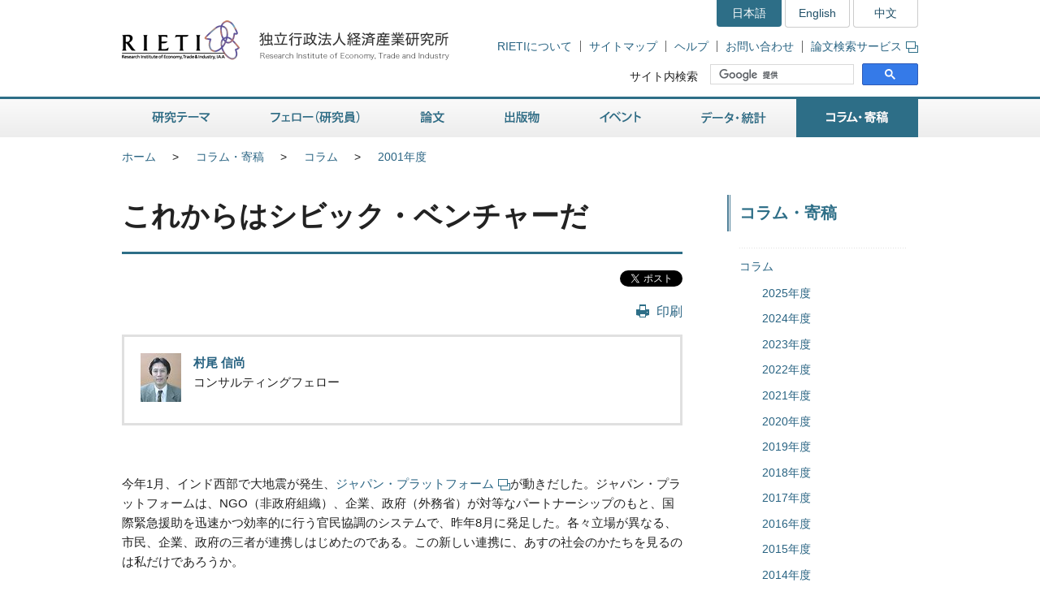

--- FILE ---
content_type: text/html
request_url: https://www.rieti.go.jp/jp/columns/a01_0007.html
body_size: 10479
content:
<!DOCTYPE html>
<html lang="ja">
<head>
<meta charset="UTF-8">
<meta http-equiv="X-UA-Compatible" content="IE=Edge">
<meta name="viewport" content="width=device-width, initial-scale=1">
<title>RIETI - これからはシビック・ベンチャーだ</title>
<meta name="description" content="これからはシビック・ベンチャーだは経済産業研究所（RIETI）村尾信尚フェローのコラムです。">
<meta name="keywords" content="ジャパン・プラットフォーム,村尾信尚,コラム,フェロー,コンサルティングフェロー,RIETI,経済産業研究所">
<link rel="shortcut icon" href="/favicon.ico">
<!-- CSS -->
<link rel="stylesheet" href="/jp/common/css/normalize.css">
<link rel="stylesheet" href="/jp/common/css/style.css">
<link rel="stylesheet" href="/jp/common/css/print.css" media="print">
<link rel="stylesheet" href="/jp/common/css/highslide.css">
<!-- JS -->
<script src="/jp/common/js/jquery-3.7.1.min.js"></script>
<script src="/jp/common/js/jquery-accessibleMegaMenu.js"></script>
<script src="/jp/common/js/script.js"></script>
<script src="/jp/common/js/highslide.js"></script>
<script type="text/javascript" src="/jp/common/js/MathJax-2.7.9/MathJax.js?config=TeX-AMS-MML_HTMLorMML"></script>
<link rel="alternate" type="application/rss+xml" title="RSS" href="/jp/rss/index.rdf">

<!-- Google Tag Manager -->
<script>(function(w,d,s,l,i){w[l]=w[l]||[];w[l].push({'gtm.start':
new Date().getTime(),event:'gtm.js'});var f=d.getElementsByTagName(s)[0],
j=d.createElement(s),dl=l!='dataLayer'?'&l='+l:'';j.async=true;j.src=
'https://www.googletagmanager.com/gtm.js?id='+i+dl;f.parentNode.insertBefore(j,f);
})(window,document,'script','dataLayer','GTM-TKGHHPN');</script>
<!-- End Google Tag Manager -->



<!-- SNS用OGP -->
<meta name="twitter:card" content="summary">
<meta name="twitter:site" content="@RIETIjp">
<meta property="fb:app_id" content="492665644085996" />
<meta property="og:type" content="article" />
<meta property="og:title" content="コラム「これからはシビック・ベンチャーだ」" />

<meta property="og:description" content="これからはシビック・ベンチャーだは経済産業研究所（RIETI）村尾信尚フェローのコラムです。" />

<meta property="og:url" content="https://www.rieti.go.jp/jp/columns/a01_0007.html" />


    
        
    




</head>

        <body>

<!-- Google Tag Manager (noscript) -->
<noscript><iframe src="https://www.googletagmanager.com/ns.html?id=GTM-TKGHHPN"
height="0" width="0" style="display:none;visibility:hidden" title="Google Tag Manager (noscript)"></iframe></noscript>
<!-- End Google Tag Manager (noscript) -->

<div id="pageTop" class="wrapper">
<noscript><p class="jsAlrt">このサイトではJavascript機能をOnにしてご利用ください。</p></noscript>
<div id="blockskip"><a href="#contents">ページの本文へ</a></div>

<!-- HEADER ================================================ -->
<header role="banner">
	<span class="logo">
		<a href="/jp/">
			<img src="/jp/common/img/head-rieti-logo.png" alt="RIETI 独立行政法人経済産業研究所（RIETI Research Institute of Economy, Trade and Industry）" width="430" height="50" class="pc">
			<img src="/jp/common/img/sp-head-rieti-logo.png" alt="RIETI 独立行政法人経済産業研究所（RIETI Research Institute of Economy, Trade and Industry）" width="363" height="122"  class="sp">
		</a>
	</span>
<!-- ヘッダーメニュー -->
<div class="headMenu">
		<ul class="language">
			<li class="current">日本語</li>
			<li lang="en"><a href="/en/">English</a></li>
			<li lang="zh-cn"><a href="/cn/">中文</a></li>
		</ul>
		<ul class="headNav">
			<li><a href="/jp/about/">RIETIについて</a></li>
			<li><a href="/jp/site_map.html">サイトマップ</a></li>
			<li><a href="/jp/faq.html">ヘルプ</a></li>
			<li><a href="/jp/press/contact_rieti.html">お問い合わせ</a></li>
			<li><a href="https://s-opac.net/Opac/search.htm?s=M91f2cGreDGeL-EzzaViKuU1jNd" target="_blank">論文検索サービス<img src="/jp/common/img/icon-popup01.png" alt="新規ウィンドウが開きます" width="15" height="14" class="popup"></a></li>
		</ul>
		<dl class="search">
			<dt><label for="gsc-i-id1">サイト内検索</label></dt>
			<dd>
				<!-- Google Custom Search -->
				<script>
					(function() {
						var cx = '014259133438968854769:gz7tw9c6gcc';
						var gcse = document.createElement('script');
						gcse.type = 'text/javascript';
						gcse.async = true;
						gcse.src = 'https://cse.google.com/cse.js?cx=' + cx;
						var s = document.getElementsByTagName('script')[0];
						s.parentNode.insertBefore(gcse, s);
					})();
				</script>
				<gcse:searchbox-only></gcse:searchbox-only>
				<!-- /Google Custom Search -->
			</dd>
		</dl>
	</div>
	<a href="/jp/search.html" class="btnSearch sp"><img src="/jp/common/img/sp-icon-search.png" alt="検索"></a>
	<span class="btnMenu sp">メニュー</span>

</header>

<!-- GNAV ==================================================== -->
<nav class="gNav" role="navigation">
    <!-- グローバルナビゲーション -->
    <ul class="nav-menu pc">
		<li class="nav-item projects">
			<a href="/jp/projects/">研究テーマ</a>
			<div class="sub-nav">
				<ul class="sub-nav-group">
					<li><a href="/jp/projects/program_2024/">プログラム (2024-2028年度)</a></li>
					<li><a href="/jp/projects/program_2020/">プログラム (2020-2023年度)</a></li>
					<li><a href="/jp/projects/program_2016/">プログラム (2016-2019年度)</a></li>
					<li><a href="/jp/projects/program/">プログラム (2011-2015年度)</a></li>
					<li><a href="/jp/projects/prd/top.html">政策研究領域 (2006-2010年度)</a></li>
					<li><a href="/jp/projects/mct.html">主要政策研究課題 (2003-2005年度)</a></li>
					<li><a href="/jp/projects/meti_index.html">経済産業省共同プロジェクト</a></li>
					<li><a href="/jp/projects/project-contents.html">プロジェクトコンテンツ</a></li>
					<li><a href="/jp/projects/research_activity/">調査</a></li>
				</ul>
			</div>
		</li>
		<li class="nav-item fellows">
			<a href="/jp/fellows/">フェロー（研究員）</a>
			<div class="sub-nav">
				<ul class="sub-nav-group">
					<li><a href="/jp/fellows/title_index.html">肩書き別一覧</a></li>
				  <li><a href="/jp/fellows/abc_index.html">アルファベット順</a></li>
				  <li><a href="/jp/fellows/past_index.html">過去の在籍者</a></li>
				  <li><a href="/jp/fellows/activities.html">フェローの活動</a></li>
				</ul>
			</div>
		</li>
		<li class="nav-item data">
			<a href="/jp/data/">論文</a>
			<div class="sub-nav">
				<ul class="sub-nav-group">
					<li><a href="/jp/publications/act_dp.html">ディスカッション・ペーパー（日本語）</a></li>
					<li><a href="/jp/publications/act_dp_en.html">ディスカッション・ペーパー（英語）</a></li>
					<li><a href="/jp/publications/act_pdp.html">ポリシー・ディスカッション・ペーパー（日本語）</a></li>
					<li><a href="/jp/publications/act_pdp_en.html">ポリシー・ディスカッション・ペーパー（英語）</a></li>
					<li><a href="/jp/publications/act_tp.html">テクニカル・ペーパー（日本語）</a></li>
					<li><a href="/jp/publications/act_tp_en.html">テクニカル・ペーパー（英語）</a></li>
					<li><a href="/jp/publications/nts/">ノンテクニカルサマリー</a></li>
					<li><a href="/jp/publications/published/">英文査読付学術誌等掲載リスト</a></li>
					<li><a href="/jp/publications/act_rd.html">Research Digest</a></li>
					<li><a href="/jp/publications/act_pap.html">政策分析論文</a></li>
					<li><a href="/jp/publications/act_rr.html">調査レポート</a></li>
					<li><a href="https://s-opac.net/Opac/search.htm?s=M91f2cGreDGeL-EzzaViKuU1jNd" target="_blank">論文検索サービス<img src="/jp/common/img/icon-popup01.png" alt="新規ウィンドウが開きます" width="15" height="14" class="popup"></a></li>
				</ul>
			</div>
		</li>
		<li class="nav-item publications">
			<a href="/jp/publications/">出版物</a>
			<div class="sub-nav">
				<ul class="sub-nav-group">
					<li><a href="/jp/publications/act_rb.html">RIETIブックス（日本語）</a></li>
					<li><a href="/jp/publications/act_rb_en.html">RIETIブックス（英語）</a></li>
					<li><a href="/jp/publications/hjtip/">通商産業政策史</a></li>
					<li><a href="/jp/publications/archives.html">著者からひとこと</a></li>
					<li><a href="/jp/publications/ebook/">RIETI電子書籍</a></li>
					<li><a href="/jp/about/pr/">年次報告書・広報誌（RIETI Highlight）</a></li>
					<li><a href="/jp/publications/act_bk.html">その他出版物（日本語）</a></li>
					<li><a href="/jp/publications/act_bk_en.html">その他出版物（英語）</a></li>
				</ul>
			</div>
		</li>
		<li class="nav-item events">
			<a href="/jp/events/">イベント</a>
			<div class="sub-nav">
				<ul class="sub-nav-group">
					<li><a href="/jp/events/symposium.html">シンポジウム</a></li>
					<li><a href="/jp/events/workshop.html">ワークショップ</a></li>
					<li><a href="/jp/events/bbl/">BBLセミナー</a></li>
					<li><a href="/jp/events/archived_seminar.html">終了したセミナーシリーズ</a></li>
				</ul>
			</div>
		</li>
		<li class="nav-item database">
			<a href="/jp/database/">データ・統計</a>
			<div class="sub-nav">
				<ul class="sub-nav-group">
					<li><a href="/jp/database/jip.html">JIPデータベース</a></li>
					<li><a href="/jp/database/r-jip.html">R-JIPデータベース</a></li>
					<li><a href="/jp/database/cip.html">CIPデータベース</a></li>
					<li><a href="/jp/database/jlcp.html">JLCPデータベース</a></li>
					<li><a href="/jp/database/policyuncertainty/index.html">日本の政策不確実性指数</a></li>
					<li><a href="/users/eeri/">産業別名目・実質実効為替レート</a></li>
					<li><a href="/users/amu/">AMU and AMU Deviation Indicators</a></li>
					<li><a href="/jp/projects/jstar/">JSTAR（くらしと健康の調査）</a></li>
					<li><a href="/jp/projects/rieti-tid/">RIETI-TID</a></li>
					<li><a href="/jp/database/d01.html">長期接続産業連関データベース</a></li>
					<li><a href="/jp/database/d02.html">マイクロデータ計量分析プロジェクト</a></li>
					<li><a href="/jp/database/fdi.html">海外直接投資データベース</a></li>
					<li><a href="/jp/database/d03.html">ICPAプロジェクト</a></li>
					<li><a href="/jp/database/d06.html">リンク集</a></li>
				</ul>
			</div>
		</li>
		<li class="nav-item papers">
			<a href="/jp/papers/">コラム・寄稿</a>
			<div class="sub-nav">
				<ul class="sub-nav-group">
					<li><a href="/jp/columns/">コラム</a></li>
					<li><a href="/jp/special/special_report/">Special Report</a></li>
					<li><a href="/jp/special/ebpm_report/">EBPM Report</a></li>
					<li><a href="/jp/special/af/">フェローに聞く</a></li>
					<li><a href="/jp/papers/fellow-contents.html">フェローの連載</a></li>
					<li><a href="/jp/special/p_a_w/">世界の視点から</a></li>
					<li><a href="/jp/columns/special.html">特別コラム</a></li>
					<li><a href="/jp/papers/contribution/">新聞・雑誌等への寄稿</a></li>
					<li><a href="/jp/special/other-contents.html">特別企画</a></li>
					<li><a href="/jp/papers/journal/">経済産業ジャーナル</a></li>
				</ul>
			</div>
		</li>
	</ul>
	<div class="sp-gNav">
		<ul class="nav-menu">
			<li><a href="/jp/projects/">研究テーマ</a></li>
			<li><a href="/jp/fellows/">フェロー（研究員）</a></li>
			<li><a href="/jp/data/">論文</a></li>
			<li><a href="/jp/publications/">出版物</a></li>
			<li><a href="/jp/events/">イベント</a></li>
			<li><a href="/jp/database/">データ・統計</a></li>
			<li><a href="/jp/papers/">コラム・寄稿</a></li>
		</ul>
		<ul class="sp-headNav">
			<li><a href="/jp/site_map.html">サイトマップ</a></li>
			<li><a href="/jp/faq.html">ヘルプ</a></li>
			<li><a href="/jp/press/contact_rieti.html">お問い合せ</a></li>
		</ul>
		<p class="nav-close"><a href="#">閉じる</a></p>
	</div>
</nav>


<!-- CONTENTS ================================================ -->
<div id="contents">
	<div class="inner">

		<!-- CONTENTS - BREADCRUMB ========================================= -->
		<div class="breadcrumb">
            <!--普通の記事アーカイブ、自カテゴリも表示する-->
			<ul>
				<li class="pc"><a href="/jp/">ホーム</a></li><li><a href="/jp/papers/index.html">コラム・寄稿</a></li><li class="pc"><a href="/jp/columns/index.html">コラム</a></li><li class="pc"><a href="/jp/columns/2001.html">2001年度</a></li>
			</ul>
	
	

		</div>

		<!-- CONTENTS - MAIN ========================================= -->
		<main role="main">
			
			<h1>これからはシビック・ベンチャーだ</h1>

			<div class="btnBox">
            
            <ul class="social">
					<li class="fbBtn"><fb:like href="/jp/columns/a01_0007.html" layout="button" action="like" show_faces="false" share="true"></fb:like></li>
					<li class="twBtn"><a href="https://twitter.com/share?ref_src=twsrc%5Etfw" class="twitter-share-button" data-lang="ja" data-show-count="false">ツイート</a><script async src="https://platform.twitter.com/widgets.js" charset="utf-8"></script></li>
				</ul>
            
                <div class="action">

					<ul class="pc">
						<li class="btnPrint"><a href="javascript:print();">印刷</a></li>
					</ul>
				<!-- /action --></div>
			<!-- /btnBox --></div>
            
			<div class="userBox">
			<p class="photo"><img src="/assets_c/0000/00/photo_s-thumb-50x60-20449.jpg" width="50" height="60" alt=""></p>
			
			<p class="name"><a href="/users/murao-nobutaka/index.html">村尾 信尚</a>
			<br><span class="job">コンサルティングフェロー</span>
			</p>
			
			<!-- /userBox --></div>
			
			
			
			
			
			
			
			
            

            <article class="column">       
			<div class="article"><p>今年1月、インド西部で大地震が発生、<a href="http://www.japanplatform.org/index.html" target="_blank">ジャパン・プラットフォーム</a>が動きだした。ジャパン・プラットフォームは、NGO（非政府組織）、企業、政府（外務省）が対等なパートナーシップのもと、国際緊急援助を迅速かつ効率的に行う官民協調のシステムで、昨年8月に発足した。各々立場が異なる、市民、企業、政府の三者が連携しはじめたのである。この新しい連携に、あすの社会のかたちを見るのは私だけであろうか。</p> </div><h2>官の限界と民への期待</h2><div class="article"><p>社会的ニーズの多様化や市場経済化が進展するなか、官の限界が指摘されるようになって久しい。政府の改革の方向は、6月21日、<a href="http://www5.cao.go.jp/keizai-shimon/index.html" target="_blank">経済財政諮問会議</a>の「今後の経済財政運営及び経済社会の構造改革に関する基本方針」において示された。効率的で小さな政府を目指す官サイドに対して、民サイドの動きはどうか。私が注目するのは、社会貢献活動に取り組む企業や様々なNPO（非営利の市民活動団体）の登場である。</p><p>企業の社会貢献活動については、経団連の99年度社会貢献活動実績調査によると、自社の取り組みを「積極的あるいはまあまあ積極的」と評価した企業は44%と、前回調査（96年度）の38%に比べかなり増加した。取り組む理由は「社会の一員としての責任」（84%）との回答が最も多い。また、企業はNPOを「市民社会構築の担い手」（60%）、「社会貢献活動推進のパートナー」（45%）と捉えており、NPOへの期待は大きい。</p><p>次に、国民生活選好度調査（経済企画庁2000年）によると、国民の4人に3人は、社会の一員として何か社会の役に立ちたいと考えている。95年1月の阪神淡路大震災では地震発生から3ヶ月間で延べ117万人がボランティア活動に参加した。以後、ボランティアやNPOへの関心が高まり、98年3月にNPO法が成立し、2001年6月15日時点で、同法に基づく認証団体数（累計）は4,205となった。しかし、日本のNPO活動の現状は、雇用に占めるNPOの割合（95年）でみると、オランダ12.6%、米国7.8%、英国6.2%、日本3.5%（21世紀経済産業政策の課題と展望、産業構造審議会2000年3月）と、欧米諸国に比較して、「これから」の感がする。政府に代わって、今後多様化する社会的ニーズに対応していくのはNPOだ。政府として市民の社会奉仕活動を積極的に推進する体制整備を図ることが必要である。</p> </div><h2>NPO支援策はしなやかな発想で</h2><div class="article"><p>ポイントは、一人ひとりのボランティアの思いを実際の社会奉仕活動にどう結びつけていくか、である。ボランティアを組織化し、他の団体との連絡調整を図りつつ、地域活動を活性化させていくNPOコーディネーターの育成が重要だ。英国の非営利団体<a href="http://www.civictrust.org.uk/" target="_blank">シビック・トラスト</a>は、地域の奉仕活動リーダー「シビック・チャンピオン」を育成するトレーニング・プログラムを設けている。当面日本では、地方公共団体がリードして、NPO人材育成センターをつくったらどうか。例えば、広域市町村圏単位で、希望する住民を対象に、夜間や休日などを利用して6ヶ月間、実際のボランティア活動に従事させるとともに、(1)どのようにして資金を調達するか、(2)どのようにして地域活動を活性化するか、(3)プロジェクトをどのように企画するか、(4)広報をどのように行うか、(5)組織内の役割分担をどうするか、等の内容の研修を実施するのである。</p><p>ボランティア休暇の取得を義務づけることも重要だ。公務員には年5日ボランティア休暇が認められている。企業もボランティア休暇制度の導入に積極的になるべきだ。このほか、</p><ul><li>シビック・コーポレーション（個別NPOの収益事業をまとめて請け負う事業会社を創設）</li><li>シビック・クレジット（NPOに対する金融支援の仕組みについて検討）</li><li>シビック・アウォード（社会奉仕活動を行う者に対する褒章制度を創設）</li><li>シビック・スポット（利用度の低い既存の公共施設について、使用基準を緩和しNPO集会所として開放）</li><li>シニア・シビック・クラブ（高齢者NPO支援組織を立ち上げ）</li> </ul><p>などいろいろなアイデアや方策が考えられる。こうした方策をボランティア、NPO支援策として総合的かつ体系的に位置づけて打ち出すことが望ましい。</p><p>英国では、シンクタンク<a href="http://www.demos.co.uk/" target="_blank">「Demos」</a>が紹介しているように、ソーシャル・アントレプレナーと呼ばれる社会貢献型の起業家が活躍している。NPO（Non-Profit Organization）というよりもNLO（Non-Loss Organization）だ。日本でもしなやかな発想とビジネス・スキルを持った市民ボランティアが新しい社会の担い手になるだろう。ITベンチャーやバイオ・ベンチャーもよいが、これからはシビック・ベンチャーだ。彼らや彼女たちが、社会貢献活動を行う地元企業や地方自治体と連携して、地域の福祉、環境問題等に取り組むかたちは、コミュニティ・プラットフォームだ。私たちが目指す小さな政府を支えるのは、社会的責任を自覚する企業と、社会に対して自分に何ができるかを問う市民である。</p> </div><div class="article"><p>7月7日、Active Citizen&apos;s Forum ～行動しはじめた人々～を開催します。<br />ご参加をお待ちしています。</p><p>（好評発売中）<a href="/jp/publications/summary/01060000.html">『役所は変わる。もしあなたが望むなら』</a>淡交社</p><div class="update">2001年6月26日</div> </div> 

            
            

            </article>
            
			
			
			

			
			       

        <div class="reading"><!--読了率計測用--></div>


        


			<div class="btnBox line">
                
                <ul class="social">
					<li class="fbBtn"><fb:like href="/jp/columns/a01_0007.html" layout="button" action="like" show_faces="false" share="true"></fb:like></li>
					<li class="twBtn"><a href="https://twitter.com/share?ref_src=twsrc%5Etfw" class="twitter-share-button" data-lang="ja" data-show-count="false">ツイート</a><script async src="https://platform.twitter.com/widgets.js" charset="utf-8"></script></li>
				</ul>
                
                
				<div class="action">
					<p class="date">2001年6月26日掲載</p>
					<ul class="pc">
						<li class="btnPrint"><a href="javascript:print();">印刷</a></li>
					</ul>
				</div>
			<!-- /btnBox --></div>
            
                <div class="moreColumn">
				<h2>この著者の記事</h2>
				<ul class="listBox03">
    
					<li>
						<h3><a href="/jp/columns/a01_0007.html">これからはシビック・ベンチャーだ</a></h3>
                        <p class="text">2001年6月26日［コラム］</p>
                        
					</li>
    
                </ul>
            <!-- /moreColumn --></div>
    


            
		</main>

 	<!-- CONTENTS - SIDE NAV ================================================ -->
		<aside class="side" role="complementary">
<div class="columns">

	
	

	
	
		
		
            
        
	

	
	
		
		
            
        
	

	
	
		
		
            
        
	


<!-- リスタート -->


	
	

	
	
        
            <h2>コラム・寄稿</h2>
            <div class="listMenu">
            
			<ul>
                
            
                <li><a href="/jp/columns/index.html">コラム</a>
                
                <ul>
                    
                    <!--cat_3-->
                        <li><a href="/jp/columns/2025.html">2025年度</a></li>
                    <!--cat_3-->
                
                
                
                    
                    <!--cat_3-->
                        <li><a href="/jp/columns/2024.html">2024年度</a></li>
                    <!--cat_3-->
                
                
                
                    
                    <!--cat_3-->
                        <li><a href="/jp/columns/2023.html">2023年度</a></li>
                    <!--cat_3-->
                
                
                
                    
                    <!--cat_3-->
                        <li><a href="/jp/columns/2022.html">2022年度</a></li>
                    <!--cat_3-->
                
                
                
                    
                    <!--cat_3-->
                        <li><a href="/jp/columns/2021.html">2021年度</a></li>
                    <!--cat_3-->
                
                
                
                    
                    <!--cat_3-->
                        <li><a href="/jp/columns/2020.html">2020年度</a></li>
                    <!--cat_3-->
                
                
                
                    
                    <!--cat_3-->
                        <li><a href="/jp/columns/2019.html">2019年度</a></li>
                    <!--cat_3-->
                
                
                
                    
                    <!--cat_3-->
                        <li><a href="/jp/columns/2018.html">2018年度</a></li>
                    <!--cat_3-->
                
                
                
                    
                    <!--cat_3-->
                        <li><a href="/jp/columns/2017.html">2017年度</a></li>
                    <!--cat_3-->
                
                
                
                    
                    <!--cat_3-->
                        <li><a href="/jp/columns/2016.html">2016年度</a></li>
                    <!--cat_3-->
                
                
                
                    
                    <!--cat_3-->
                        <li><a href="/jp/columns/2015.html">2015年度</a></li>
                    <!--cat_3-->
                
                
                
                    
                    <!--cat_3-->
                        <li><a href="/jp/columns/2014.html">2014年度</a></li>
                    <!--cat_3-->
                
                
                
                    
                    <!--cat_3-->
                        <li><a href="/jp/columns/2013.html">2013年度</a></li>
                    <!--cat_3-->
                
                
                
                    
                    <!--cat_3-->
                        <li><a href="/jp/columns/2012.html">2012年度</a></li>
                    <!--cat_3-->
                
                
                
                    
                    <!--cat_3-->
                        <li><a href="/jp/columns/2011.html">2011年度</a></li>
                    <!--cat_3-->
                
                
                
                    
                    <!--cat_3-->
                        <li><a href="/jp/columns/2010.html">2010年度</a></li>
                    <!--cat_3-->
                
                
                
                    
                    <!--cat_3-->
                        <li><a href="/jp/columns/2009.html">2009年度</a></li>
                    <!--cat_3-->
                
                
                
                    
                    <!--cat_3-->
                        <li><a href="/jp/columns/2008.html">2008年度</a></li>
                    <!--cat_3-->
                
                
                
                    
                    <!--cat_3-->
                        <li><a href="/jp/columns/2007.html">2007年度</a></li>
                    <!--cat_3-->
                
                
                
                    
                    <!--cat_3-->
                        <li><a href="/jp/columns/2006.html">2006年度</a></li>
                    <!--cat_3-->
                
                
                
                    
                    <!--cat_3-->
                        <li><a href="/jp/columns/2005.html">2005年度</a></li>
                    <!--cat_3-->
                
                
                
                    
                    <!--cat_3-->
                        <li><a href="/jp/columns/2004.html">2004年度</a></li>
                    <!--cat_3-->
                
                
                
                    
                    <!--cat_3-->
                        <li><a href="/jp/columns/2003.html">2003年度</a></li>
                    <!--cat_3-->
                
                
                
                    
                    <!--cat_3-->
                        <li><a href="/jp/columns/2002.html">2002年度</a></li>
                    <!--cat_3-->
                
                
                
                    
                    
                        <li><a href="/jp/columns/2001.html">2001年度</a>                            
                            
                        </li>
                    <!--cat_3-->
                </ul>
                
                </li>
            <!--cat_2-->
			
            
			
                
            <!--cat_2-->
                <li><a href="/jp/special/special_report/index.html">Special Report</a></li>
            <!--cat_2-->
			
            
			
                
            <!--cat_2-->
                <li><a href="/jp/special/ebpm_report/index.html">EBPM Report</a></li>
            <!--cat_2-->
			
            
			
                
            <!--cat_2-->
                <li><a href="/jp/special/af/index.html">フェローに聞く</a></li>
            <!--cat_2-->
			
            
			
                
            <!--cat_2-->
                <li><a href="/jp/papers/fellow-contents.html">フェローの連載</a></li>
            <!--cat_2-->
			
            
			
                
            <!--cat_2-->
                <li><a href="/jp/special/p_a_w/index.html">世界の視点から</a></li>
            <!--cat_2-->
			
            
			
                
            <!--cat_2-->
                <li><a href="/jp/columns/special.html">特別コラム</a></li>
            <!--cat_2-->
			
            
			
                
            <!--cat_2-->
                <li><a href="/jp/papers/contribution/index.html">新聞・雑誌等への寄稿</a></li>
            <!--cat_2-->
			
            
			
                
            <!--cat_2-->
                <li><a href="/jp/special/other-contents.html">特別企画</a></li>
            <!--cat_2-->
			
            
			
                
            <!--cat_2-->
                <li><a href="/jp/papers/journal/index.html">経済産業ジャーナル</a></li>
            <!--cat_2-->
			</ul>
            
        
	

	
	
        
	

	
	
        
	


<!-- /listMenu --></div>
<!-- /columns --></div>
<div class="mediaLink">
				<h2>情報発信</h2>
				<ul class="listItem">
					<li class="mail"><a href="/jp/newsletter.html">ニュースレター</a></li>
					<li class="rss"><a href="/jp/rss/index.rdf">更新情報RSS配信</a></li>
					<li class="facebook"><a href="https://www.facebook.com/Japan.RIETI" target="_blank">Facebook</a></li>
					<li class="twitter"><a href="https://twitter.com/RIETIjp" target="_blank">X</a></li>
					<li class="youtube"><a href="https://www.youtube.com/user/rietichannel" target="_blank">YouTube</a></li>
				</ul>
			<!-- /mediaLink --></div>
<!-- /side --></aside>  
	

	<!-- /inner --></div>
<!-- /contents --></div>



        <!-- FOOTER NAV ================================================ -->
<div class="footNav">
	<div class="inner">
		<!-- フッターナビ -->
    	<dl>
			<dt><a href="/jp/projects/">研究テーマ</a></dt>
			<dd>
				<ul>
					<li><a href="/jp/projects/program_2024/">プログラム (2024-2028年度)</a></li>
					<li><a href="/jp/projects/program_2020/">プログラム (2020-2023年度)</a></li>
					<li><a href="/jp/projects/program_2016/">プログラム (2016-2019年度)</a></li>
					<li><a href="/jp/projects/program/">プログラム (2011-2015年度)</a></li>
					<li><a href="/jp/projects/prd/">政策研究領域 (2006-2010年度)</a></li>
					<li><a href="/jp/projects/meti_index.html">経済産業省共同プロジェクト</a></li>
					<li><a href="/jp/projects/project-contents.html">プロジェクトコンテンツ</a></li>
					<li><a href="/jp/projects/research_activity/">調査</a></li>
				</ul>
			</dd>
			<dt><a href="/jp/fellows/">フェロー（研究員）</a></dt>
			<dd></dd>
		</dl>
		<dl>
			<dt><a href="/jp/data/">論文</a></dt>
			<dd>
				<ul>
					<li><a href="/jp/publications/act_dp.html">ディスカッション・ペーパー（日本語）</a></li>
					<li><a href="/jp/publications/act_dp_en.html">ディスカッション・ペーパー（英語）</a></li>
					<li><a href="/jp/publications/act_pdp.html">ポリシー・ディスカッション・ペーパー（日本語）</a></li>
					<li><a href="/jp/publications/act_pdp_en.html">ポリシー・ディスカッション・ペーパー（英語）</a></li>
					<li><a href="/jp/publications/act_tp.html">テクニカル・ペーパー（日本語）</a></li>
					<li><a href="/jp/publications/act_tp_en.html">テクニカル・ペーパー（英語）</a></li>
					<li><a href="/jp/publications/nts/">ノンテクニカルサマリー</a></li>
					<li><a href="/jp/publications/published/">英文査読付学術誌等掲載リスト</a></li>
					<li><a href="/jp/publications/act_rd.html">Research Digest</a></li>
					<li><a href="/jp/publications/act_pap.html">政策分析論文</a></li>
					<li><a href="/jp/publications/act_rr.html">調査レポート</a></li>
					<li><a href="https://s-opac.net/Opac/search.htm?s=M91f2cGreDGeL-EzzaViKuU1jNd" target="_blank">論文検索サービス<img src="/jp/common/img/icon-popup02.png" alt="新規ウィンドウが開きます" width="15" height="14" class="popup"></a></li>
				</ul>
			</dd>
		</dl>
		<dl>
			<dt><a href="/jp/publications/">出版物</a></dt>
			<dd>
				<ul>
					<li><a href="/jp/publications/act_rb.html">RIETIブックス（日本語）</a></li>
					<li><a href="/jp/publications/act_rb_en.html">RIETIブックス（英語）</a></li>
					<li><a href="/jp/publications/hjtip/">通商産業政策史</a></li>
					<li><a href="/jp/publications/archives.html">著者からひとこと</a></li>
					<li><a href="/jp/publications/ebook/">RIETI電子書籍</a></li>
					<li><a href="/jp/about/pr/">年次報告書・広報誌（RIETI Highlight）</a></li>
					<li><a href="/jp/publications/act_bk.html">その他出版物（日本語）</a></li>
					<li><a href="/jp/publications/act_bk_en.html">その他出版物（英語）</a></li>
				</ul>
			</dd>
		</dl>
		<dl>
			<dt><a href="/jp/events/">イベント</a></dt>
			<dd>
				<ul>
					<li><a href="/jp/events/symposium.html">シンポジウム</a></li>
					<li><a href="/jp/events/workshop.html">ワークショップ</a></li>
					<li><a href="/jp/events/bbl/">BBLセミナー</a></li>
					<li><a href="/jp/events/archived_seminar.html">終了したセミナーシリーズ</a></li>
				</ul>
			</dd>
		</dl>
		<dl>
			<dt><a href="/jp/database/">データ・統計</a></dt>
			<dd>
				<ul>
					<li><a href="/jp/database/jip.html">JIPデータベース</a></li>
					<li><a href="/jp/database/r-jip.html">R-JIPデータベース</a></li>
					<li><a href="/jp/database/cip.html">CIPデータベース</a></li>
					<li><a href="/jp/database/jlcp.html">JLCPデータベース</a></li>
					<li><a href="/jp/database/policyuncertainty/index.html">日本の政策不確実性指数</a></li>
					<li><a href="/users/eeri/">産業別名目・実質実効為替レート</a></li>
					<li><a href="/users/amu/">AMU and AMU Deviation Indicators</a></li>
					<li><a href="/jp/projects/jstar/">JSTAR（くらしと健康の調査）</a></li>
					<li><a href="/jp/projects/rieti-tid/">RIETI-TID</a></li>
					<li><a href="/jp/database/d01.html">長期接続産業連関データベース</a></li>
					<li><a href="/jp/database/d02.html">マイクロデータ計量分析プロジェクト</a></li>
					<li><a href="/jp/database/fdi.html">海外直接投資データベース</a></li>
					<li><a href="/jp/database/d03.html">ICPAプロジェクト</a></li>
					<li><a href="/jp/database/d06.html">リンク集</a></li>
				</ul>
			</dd>
		</dl>
		<dl>
			<dt><a href="/jp/papers/">コラム・寄稿</a></dt>
			<dd>
				<ul>
					<li><a href="/jp/columns/">コラム</a></li>
					<li><a href="/jp/special/special_report/">Special Report</a></li>
					<li><a href="/jp/special/ebpm_report/">EBPM Report</a></li>
					<li><a href="/jp/special/af/">フェローに聞く</a></li>
					<li><a href="/jp/papers/fellow-contents.html">フェローの連載</a></li>
					<li><a href="/jp/special/p_a_w/">世界の視点から</a></li>
					<li><a href="/jp/columns/special.html">特別コラム</a></li>
					<li><a href="/jp/papers/contribution/">新聞・雑誌等への寄稿</a></li>
					<li><a href="/jp/special/other-contents.html">特別企画</a></li>
					<li><a href="/jp/papers/journal/">経済産業ジャーナル</a></li>
				</ul>
			</dd>
		</dl>
	</div>
<!-- /footNav --></div>
<!-- FOOTER ================================================ -->
<footer role="contentinfo">
	<div class="inner">
<!-- フッターメニュー -->
<ul class="footMenu">
			<li><a href="/jp/about/">RIETIについて</a></li>
			<li><a href="/jp/privacy/">個人情報保護</a></li>
			<li><a href="/jp/about/accessibility.html">ウェブアクセシビリティ方針</a></li>
			<li><a href="/jp/site.html">RIETIウェブサイトについて</a></li>
			<li><a href="/jp/site_map.html">サイトマップ</a></li>
			<li><a href="/jp/faq.html">ヘルプ</a></li>
			<li><a href="/jp/press/contact_rieti.html">お問い合わせ</a></li>
			<li><a href="http://www.meti.go.jp/" target="_blank">経済産業省</a></li>
		</ul>

		<p class="note"><strong>独立行政法人経済産業研究所（法人番号 6010005005426）</strong></p>
		<p class="note">当サイト内の署名記事は、執筆者個人の責任で発表するものであり、経済産業研究所としての見解を示すものでは有りません。<br>掲載している肩書や数値、固有名詞などは、原則として初掲載当時のものです。当サイトのコンテンツを転載される場合は、事前にご連絡ください。</p>
		<div class="pageTop"><a href="#pageTop">"ページの先頭へ戻る</a></div>
	</div>
<!-- /footer --></footer>

<!-- /wrapper --></div>

<div id="fb-root"></div>
<script async defer crossorigin="anonymous" src="https://connect.facebook.net/ja_JP/sdk.js#xfbml=1&version=v4.0"></script>

</body>
</html>
            
            
            
            
            
            
            
            
            
            
            
            
            
            
            
            
            
            
		
        
        
        
        
	

